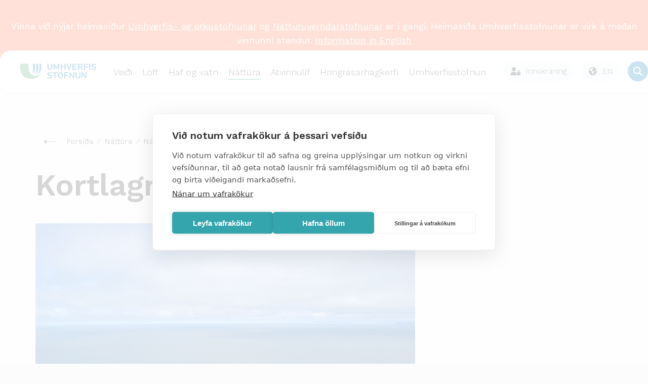

--- FILE ---
content_type: text/javascript;charset=UTF-8
request_url: https://minar.stillingar.is/lesa/stilar/js/button/?bid=7
body_size: 2615
content:


/* ---  Copyright (c) 2006 Hugsmiðjan ehf. - www.eplica.is  --- */

// Stillingar.is : "Brute-force" style switcher.

if (!window.stillingarIs) { stillingarIs = { _:{} }; }
else if (!stillingarIs._) { stillingarIs._ = {}; }
stillingarIs._.setCookie = function(_name, _value, _path, _domain, _expires, _secure)
{
  if (!_expires || !_expires.getTime) // defaults to 1 year
  {
    _expires = new Date();
    _expires.setTime(_expires.getTime() + 365 * 24 * 60 * 60 * 1000);
  }
  var _curCookie = _name + "=" + escape(_value) + ((_expires) ? "; expires=" + _expires.toGMTString() : "") + ((_path) ? "; path=" + _path : "/") + ((_domain) ? "; domain=" + _domain.replace(/^www\d*\./, "") : "") + ((_secure) ? "; secure" : "");
  document.cookie = _curCookie;
};
stillingarIs._.getCookieValue = function(_theName)
{
  var c = document.cookie;
  if (c && _theName)
  {
    c = ";" + c;
    var _regex = new RegExp("(;|; )" + _theName + "=([^;]+)");
    if (c.match(_regex)) { return unescape( c.match(_regex)[2] ); }
  }
  return false;
};
stillingarIs._.getLang = function(_element)
{
  var e = _element || document.getElementsByTagName("html")[0];
  var _foundLang = null;
  var _extractLang = function(_element)
  {
    var _elmLang = _element.lang;  // use @lang by default
    if (!_elmLang) { try { _elmLang = _element.getAttribute("xml:lang"); } catch(err) {  } } // but fall back to @xml:lang using try{}catch{} because IE5&6 crash when searching for non-existing "xml:lang" attributes on <table> elements (go figure!).
    if (!_elmLang && _element.getAttributeNS) { _elmLang = _element.getAttributeNS("xml","lang"); }  // fall back to use .getAttributeNS() for Opera's sake
    // return _elmLang && (_elmLang.length >= 2) && _elmLang.substr(0,2);  //make sure the we return a language code that is at least two character long
    return _elmLang && _elmLang.toLowerCase();
  };
  while ( !(_foundLang = _extractLang(e)) )
  {
    if (e.tagName == "HTML") { break; }
    e = e.parentNode;
  }
  return _foundLang;
};

(function(){

  var t = stillingarIs._;
  if (t.userStyleElm) { return; }


  var texts = {
    "dk" : {
      onBtn       : "Benyt mine indstillinger",
      onBtnTitle  : "Skift til mine tekst- og farveindstillinger",
      menu2label  : "Sidens visning:",
      offBtn      : "Normal visning",
      offBtnTitle : "Skift til denne hjemmesides normale visning",
      cfgBtn      : "Redigér indstillinger",
      cfgBtnTitle : "Ændre mine tekst- og farveindstillinger",
    },
    "en" : {
      onBtn       : "Use my settings",
      onBtnTitle  : "Switch to my text and color settings",
      menu2label  : "Page style:",
      offBtn      : "Normal style",
      offBtnTitle : "Switch to the normal style of this website",
      cfgBtn      : "Edit settings",
      cfgBtnTitle : "Change my text and color settings",
    },
    "en-gb" : {
      onBtnTitle  : "Switch to my text and colour settings",
      cfgBtnTitle : "Change my text and colour settings",
    },
    "is" : {
      onBtn       : "Nota mitt útlit",
      onBtnTitle  : "Nota mínar lita- og leturstillingar",
      menu2label  : "Útlit síðu:",
      offBtn      : "Venjulegt útlit",
      offBtnTitle : "Skipta yfir í venjulegt útlit vefsins",
      cfgBtn      : "Breyta stillingum",
      cfgBtnTitle : "Breyta mínum lita- og leturstillingum",
    },
  }
  var l = t.getLang();
  if (!l || !texts[l]) {
    var baseLang = (l||"").substr(0,2);
    l = texts[baseLang] ? baseLang : "en";
  }
  stillingarIs._.lang = l;

  t.txt = texts[l];
  if (l.length > 2) {
    var textBase = texts[l.substr(0,2)];
    text[l] = Object.assign ? Object.assign({}, textBase, texts[l]) : textBase;
  }

  var baseUrl = "https://minar.stillingar.is";
  var h = document.getElementsByTagName("head")[0];
  var b = document.body;

  var findStylesheetElms = function()
  {
    t.normalStyleElms = [];
    var c = h.childNodes;
    for (var i = 0, e; (e = c[i]); i++)
    {
      if ( (e.tagName == "STYLE") || (e.tagName == "LINK" && e.rel && (/\bstylesheet\b/i).test(e.rel) ) )
      {
        t.normalStyleElms[t.normalStyleElms.length] = e;
      }
    }
  };

  t.disableStylesheets = function()
  {
    if (t.doWrapVowels)
    {
      var v = document.createElement("script");
      v.src = baseUrl+"/lesa/stilar/js/vowels/";
      h.appendChild(v);
    }
    var i, e;
    findStylesheetElms();
    h.appendChild(t.userStyleElm);
    h.appendChild(t.userStyleElm2);
    b.insertBefore(t.ctrlElm, b.childNodes[0]);
    if (t.onButtonCont) { t.onButtonCont.parentNode.removeChild(t.onButtonCont); }
    for (i = 0; (e = t.normalStyleElms[i]); i++)
    {
      h.removeChild(e);
    }
    t.setCookie("userstyles", "on", "/");
    return false;
  };

  t.redoStylesheets = function()
  {
    t.setCookie("userstyles", "off", "/");
    document.location = document.location.href.replace(/#.*$/,"").replace(/([&?])userstyles=on(\&)?/, "$1").replace(/[&?]$/, "");
    return false;
  };

  var s = document.createElement("link");
  s.rel = "stylesheet";
  s.href = baseUrl+"/lesa/stilar/css/";
  s.type = "text/css";
  s.media = "screen";
  t.userStyleElm = s;

  var s2 = s.cloneNode(-1);
  s2.href = baseUrl+"/files/toolbar.css";
  t.userStyleElm2 = s2;

  var ch = document.createElement("strong");
  ch.innerHTML = t.txt.menu2label;

  var a = document.createElement("a");
  a.className = "off";
  a.href = "#";
  a.innerHTML = t.txt.offBtn;
  a.title = t.txt.offBtnTitle;
  a.onclick = t.redoStylesheets;

  var a2 = document.createElement("a");
  a2.className = "settings";
  a2.href = baseUrl+"/lesa/form/?l="+l+"&redirect=yes";
  a2.innerHTML = t.txt.cfgBtn;
  a2.title = t.txt.cfgBtnTitle;

  var c = document.createElement("div");
  c.className = "stillingaris_bar";
  c.align = "right";
  c.appendChild( document.createTextNode(" ") );
  c.appendChild(a);
  c.appendChild( document.createTextNode(" ") );
  c.appendChild(a2);
  t.ctrlElm = c;

})();


(function(){
  var t = stillingarIs._;
  if (t.onButtonCont) { return; }

  var buttonScriptTag = (
      document.querySelector('script[data-stillingar-button]') ||
      document.querySelector('script[src*="//minar.stillingar.is/lesa/stilar/js/button"]')
  );
  if (!buttonScriptTag) { return }


  t.doWrapVowels = buttonScriptTag.dataset.stillingarVowels !== 'false';


  var _buttonFiles = {
    "1"  : "01-w-{lang}.png",
    "2"  : "01-g-{lang}.png",
    "3"  : "01-b-{lang}.png",
    "4"  : "02-w-{lang}.png",
    "5"  : "02-g-{lang}.png",
    "6"  : "02-b-{lang}.png",
    "7"  : "b-32.png",
    "8"  : "b-24.png",
    "9"  : "b-20.png",
    "10" : "b-16.png",
    "11" : "g-32.png",
    "12" : "g-24.png",
    "13" : "g-20.png",
    "14" : "g-16.png",
  };

  var buttonFile = _buttonFiles["7"] || _buttonFiles["1"];


  var s = document.createElement("span");
  s.id = "stillingarIs_turnUserstylesOnButton";

  var a = document.createElement("a");
  //  a.href = "https://minar.stillingar.is/lesa/virkja/" + ((t.lang != "is") ? "?l="+t.lang : "");
  a.href = "#";
  a.onclick = t.disableStylesheets;
  a.title = t.txt.onBtn;
  a.setAttribute("role", "button");
  a.setAttribute("aria-label", t.txt.onBtn)
  s.appendChild(a);

  var b = document.createElement("img");
  b.src = "https://minar.stillingar.is/files/btn/" + buttonFile.replace(/{lang}/, t.lang);
  b.border = "0";
  b.align  = "top";
  b.alt    = t.txt.onBtn;
  a.appendChild(b);

  buttonScriptTag.insertAdjacentElement("afterend", s);
  t.onButtonCont = s;

  if (/(\?|&)userstyles=on(&|$)/.test(document.location.search))
  {
    t.setCookie("userstyles", "on", "/");
  }
  if (t.getCookieValue("userstyles") == "on")
  {
    t.disableStylesheets();
  }

})();

